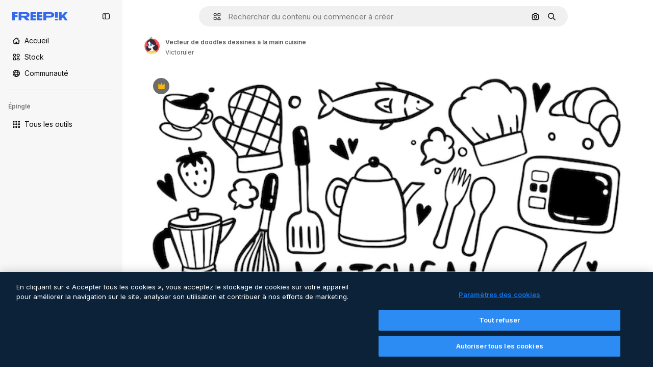

--- FILE ---
content_type: text/javascript
request_url: https://static.cdnpk.net/_next/static/chunks/2315-efe0d5f2f067895f.js
body_size: 4761
content:
!function(){try{var e="undefined"!=typeof window?window:"undefined"!=typeof global?global:"undefined"!=typeof self?self:{},n=(new e.Error).stack;n&&(e._sentryDebugIds=e._sentryDebugIds||{},e._sentryDebugIds[n]="97c39fa0-fc10-46a4-88b9-6092bbc663bb",e._sentryDebugIdIdentifier="sentry-dbid-97c39fa0-fc10-46a4-88b9-6092bbc663bb")}catch(e){}}(),(self.webpackChunk_N_E=self.webpackChunk_N_E||[]).push([[2315,4925,544,364],{73565:function(e,n,t){"use strict";t.d(n,{P:function(){return v}});var r=t(7616),u=t(51780),c=t(1850),l=t(52983),s=t(27995);let a=()=>{let e=(0,r.b9)(s.lS),n=(0,r.b9)(s.SD),t=(0,r.b9)(s.he),c=(0,u.useRouter)();return(0,l.useCallback)(function(){let r=arguments.length>0&&void 0!==arguments[0]&&arguments[0];e(!1),n(!1),t(null),r&&c.back()},[c,t,n,e])};var o=t(25240),i=t(44932),f=t(12097);let d=()=>{let e=(0,u.useRouter)(),n=(0,o.Zk)();(0,l.useEffect)(()=>{let t=(e,t)=>{let{shallow:r}=t;r||n()};return e.events.on("routeChangeComplete",t),e.events.on("routeChangeStart",t),()=>{e.events.off("routeChangeComplete",t),e.events.off("routeChangeStart",t)}},[n,e])},v=()=>{let e=(0,o.Mr)(),n=(0,u.useRouter)(),t=(0,o.aJ)(),c=a(),l=(0,r.Dv)(s.lS),v=!!(0,r.Dv)(i.D),m=(0,f.Y)(),b=(0,o.Zk)();return d(),n.beforePopState(n=>{let{as:r,options:u}=n,{shallow:s}=u;if(m())return b(),!1;if(l)return c(),!0;if(!s)return!0;if(t&&r.endsWith(t.as))return e(null),!0;if(!v)return!0;let a=h.safeParse(r);return e(a.success?a.data:null),!1}),null},h=c.z.string().min(4).max(255).transform((e,n)=>{try{var t,r;let n=null===(r=e.split("#").shift())||void 0===r?void 0:null===(t=r.split("_").pop())||void 0===t?void 0:t.replace(".htm","");return c.z.coerce.number().parse(n).valueOf()}catch(e){return n.addIssue({code:c.z.ZodIssueCode.custom,message:"ID could not be extracted from code"}),c.z.NEVER}})},80762:function(e,n,t){"use strict";t.d(n,{E:function(){return l}});var r=t(97458),u=t(99881),c=t(60364);let l=e=>{let{hasSearchByImage:n=!0,enableShortcut:t=!0,forceShowAssetTypesInAutocomplete:l=!1,alternates:s}=e;return(0,r.jsx)(u.y,{searchBar:(0,r.jsx)(c.SearchForm,{enableShortcut:t,hasSearchByImage:n,showAssetTypesInAutocomplete:l,className:"mx-auto lg:max-w-[800px]"}),alternates:s})}},72250:function(e,n,t){"use strict";t.r(n),t.d(n,{SearchBar:function(){return r.E}});var r=t(80762)},60364:function(e,n,t){"use strict";t.r(n),t.d(n,{SearchForm:function(){return r.U}});var r=t(68115)},41571:function(e,n,t){"use strict";t.d(n,{p:function(){return r.pD},r:function(){return u}});var r=t(52215);let u="".concat(r.pD,"/collections/images/no-resources.svg")},12976:function(e,n,t){"use strict";t.d(n,{p:function(){return r.p},r:function(){return r.r}});var r=t(41571)},12510:function(e,n,t){"use strict";t.d(n,{i:function(){return N}});var r=t(97458),u=t(54606),c=t(83897),l=t(22196),s=t(58932),a=t(7616),o=t(51780),i=t.n(o),f=t(52983),d=t(23113),v=t(72538);let h=()=>{let e=(0,d.a)("lgMax"),[n,t]=(0,a.KO)(v.jL),r=(0,a.b9)(v.xk),[u,c]=(0,a.KO)(v.tL);(0,f.useEffect)(()=>{let e=()=>{r(!1)};return i().events.on("routeChangeComplete",e),()=>{i().events.off("routeChangeComplete",e)}},[r]),(0,f.useEffect)(()=>{if(e||"floating"!==u)return},[e,n,t,u,c])};var m=t(9274),b=t(99881),p=t(84925),x=t(36773),g=t(21692),j=t(20824),y=t(9376),w=t(53344),C=t.n(w),D=t(60364);let k=C()(()=>t.e(1280).then(t.bind(t,32644)).then(e=>e.Notifications),{loadableGenerated:{webpack:()=>[32644]},ssr:!1}),N=e=>{let{includeSearchBar:n,topBanner:t,alternates:o,obfuscateLanguageLinks:i,children:f}=e;h();let d=(0,a.Dv)(u.k),v=null;return"client"===d.status&&d.isLoggedIn&&(v=d.fullInfo.id),(0,r.jsx)(g.e,{brazeKey:"8086d9ee-1f81-4508-ba9f-3a661635ac90",children:(0,r.jsx)(j.X,{userId:v,waitingData:"client"!==d.status,children:(0,r.jsx)(x.V,{children:(0,r.jsxs)(l.D,{children:[(0,r.jsx)(s.J,{children:(0,r.jsx)(m.U,{enableClientSideNavigation:!0})}),(0,r.jsxs)(c.A,{children:[(0,r.jsx)(k,{}),t&&(0,r.jsx)(p.TopBanner,{...t}),n&&(0,r.jsx)("div",{className:"sticky top-0 z-[1] bg-surface-0",children:(0,r.jsx)(b.y,{searchBar:(0,r.jsx)(D.SearchForm,{hasSearchByImage:!0,showAssetTypesInAutocomplete:!0,className:"mx-auto lg:max-w-[800px]"}),alternates:o})}),f,(0,r.jsx)(y.$,{alternates:o,obfuscateLanguageLinks:i})]})]})})})})}},27995:function(e,n,t){"use strict";t.d(n,{P1:function(){return a},SD:function(){return l},he:function(){return c},lS:function(){return u},sz:function(){return s}});var r=t(24399);let u=(0,r.cn)(!1),c=(0,r.cn)(null),l=(0,r.cn)(!1),s=(0,r.cn)(!1),a=(0,r.cn)(0)},90925:function(e,n,t){"use strict";t.d(n,{i:function(){return c}});var r=t(7616),u=t(44932);let c=()=>(0,r.KO)(u.Lq)},73701:function(e,n,t){"use strict";t.d(n,{Z:function(){return l}});var r=t(7616),u=t(52983),c=t(44932);let l=()=>{let e=(0,r.b9)(c.D),n=(0,r.b9)(c.Gs),t=(0,r.b9)(c.d2);return(0,u.useCallback)(()=>{t(null),e(null),n(null)},[n,e,t])}},23305:function(e,n,t){"use strict";t.d(n,{a:function(){return c}});var r=t(7616),u=t(44932);let c=()=>(0,r.Dv)(u.d2)},28372:function(e,n,t){"use strict";t.d(n,{b:function(){return c}});var r=t(7616),u=t(44932);let c=()=>(0,r.Dv)(u.D)},21488:function(e,n,t){"use strict";t.d(n,{l:function(){return l}});var r=t(7616),u=t(44932),c=t(28372);let l=()=>{let e=(0,c.b)(),n=(0,r.Dv)(u.yr);return e?n(e):null}},25240:function(e,n,t){"use strict";t.d(n,{iA:function(){return r.i},Zk:function(){return u.Z},CY:function(){return v},oL:function(){return p},aJ:function(){return x.a},Mr:function(){return d},yd:function(){return g},bA:function(){return f.b}});var r=t(90925),u=t(73701),c=t(7616),l=t(51780),s=t(52983),a=t(44932),o=t(21488);let i=()=>{let e=(0,o.l)(),n=(0,c.Dv)(a.rQ);return e?n(e):null};var f=t(28372);let d=()=>(0,c.b9)(a.D),v=e=>{let n=d(),t=b(),r=h(),u=m(),l=(0,c.b9)(a.yr),i=(0,o.l)(),f=(0,s.useCallback)(c=>{let s=r(c);if(!s)return;let{resource:a,newPosition:o}=s;return()=>{!t()&&(u(e(a,o)),n(a.id),i&&l(a.id,i))}},[r,t,e,u,n,i,l]);return{previousResource:f("previous"),nextResource:f("next")}},h=()=>{let e=(0,f.b)(),n=i();return(0,s.useCallback)(t=>{if(!n)return null;let r=n.filter(e=>"ads"!==e.name),u=r.findIndex(n=>n.id===e);if(-1===u)return null;let c=u+("previous"===t?-1:1),l=r[c];return l?{resource:l,newPosition:c}:null},[n,e])},m=()=>{let{push:e,pathname:n,query:t}=(0,l.useRouter)();return(0,s.useCallback)(r=>{e({pathname:n,query:t},r,{shallow:!0,scroll:!1})},[n,e,t])},b=()=>{let e=(0,s.useRef)(0);return(0,s.useCallback)(()=>{let n=Date.now(),t=n-e.current<1e3;return t||(e.current=n),t},[])},p=()=>{let e=(0,l.useRouter)(),n=(0,c.b9)(a.d2),[t,r]=(0,c.KO)(a.D),u=(0,c.b9)(a.rQ),o=(0,c.b9)(a.yr);return(0,s.useCallback)((c,l,s)=>{if(null===t&&null!==c){let{pathname:t,search:r,hash:u}=document.location;n({pathname:e.pathname,query:e.query,as:"".concat(t).concat(r).concat(u)})}r(c),u(s,l),o(c,s)},[t,r,u,o,n,e.pathname,e.query])};var x=t(23305);let g=()=>{let e=i(),n=(0,f.b)();if(e)return e.find(e=>e.id===n)}},44932:function(e,n,t){"use strict";t.d(n,{D:function(){return u},Db:function(){return f},G4:function(){return d},Gs:function(){return c},Lq:function(){return i},d2:function(){return o},rQ:function(){return l},yr:function(){return a}});var r=t(24399);let u=(0,r.cn)(null),c=(0,r.cn)(null),l=(0,r.cn)(e=>n=>{var t;return(null!==(t=e(c))&&void 0!==t?t:{})[n]},(e,n,t,r)=>{var u;let l=null!==(u=e(c))&&void 0!==u?u:{};n(c,{...l,[t]:r})}),s=(0,r.cn)(null),a=(0,r.cn)(e=>n=>{var t;return(null!==(t=e(s))&&void 0!==t?t:{})[n]},(e,n,t,r)=>{var u;let c=null!==(u=e(s))&&void 0!==u?u:{};n(s,{...c,[t]:r})}),o=(0,r.cn)(null),i=(0,r.cn)(!1),f=(0,r.cn)(null),d=(0,r.cn)(null)},59551:function(e,n,t){"use strict";t.d(n,{E$:function(){return l},Er:function(){return a},Kv:function(){return s},MM:function(){return c},fN:function(){return o},ok:function(){return u},vv:function(){return r}});let r=4,u=3e5,c="1000px",l=500,s=.1,a=6e5,o=24},93131:function(e,n,t){"use strict";t.d(n,{D2:function(){return s},WM:function(){return a},ef:function(){return o},hE:function(){return l},jp:function(){return i},nu:function(){return c}});var r=t(24399),u=t(59551);let c=(0,r.cn)(1),l=(0,r.cn)(1),s=(0,r.cn)(1),a=(0,r.cn)(0),o=(0,r.cn)(""),i=(0,r.cn)(e=>e(c)<u.vv)},89507:function(e,n,t){"use strict";var r=t(97458);n.Z=e=>(0,r.jsx)("svg",{xmlns:"http://www.w3.org/2000/svg",viewBox:"0 0 14 14",width:16,height:16,"aria-hidden":!0,...e,children:(0,r.jsx)("path",{d:"M9.266 6.262h2.625c.829 0 1.504-.675 1.504-1.504V2.133c0-.83-.675-1.504-1.504-1.504H9.266c-.83 0-1.504.674-1.504 1.504v2.625c0 .83.675 1.504 1.504 1.504m-.137-4.13c0-.075.061-.136.137-.136h2.625c.075 0 .136.061.136.137v2.625a.137.137 0 0 1-.136.137H9.266a.137.137 0 0 1-.137-.137zM4.727 7.739H2.102c-.83 0-1.504.675-1.504 1.504v2.625c0 .83.674 1.504 1.504 1.504h2.625c.829 0 1.503-.675 1.503-1.504V9.242c0-.83-.674-1.504-1.503-1.504m.136 4.13a.137.137 0 0 1-.136.136H2.102a.137.137 0 0 1-.137-.137V9.242c0-.075.061-.137.137-.137h2.625c.075 0 .136.062.136.137zM3.47.491A2.957 2.957 0 0 0 .516 3.445a2.957 2.957 0 0 0 2.953 2.953 2.957 2.957 0 0 0 2.953-2.953A2.957 2.957 0 0 0 3.469.492m0 4.54a1.59 1.59 0 0 1-1.586-1.587c0-.874.711-1.586 1.586-1.586.874 0 1.586.712 1.586 1.586s-.712 1.586-1.586 1.586m10.098 6.131-1.84-2.961a1.38 1.38 0 0 0-1.177-.655c-.482 0-.921.245-1.176.655l-1.84 2.961c-.266.43-.28.971-.033 1.413.244.44.708.713 1.21.713h3.679c.502 0 .965-.273 1.21-.713a1.4 1.4 0 0 0-.034-1.413m-1.17.758H8.705l-.007-.036 1.84-2.962h.029l1.84 2.962z"})})},34428:function(e,n,t){"use strict";var r=t(97458);n.Z=e=>(0,r.jsx)("svg",{xmlns:"http://www.w3.org/2000/svg",viewBox:"-49 141 512 512",width:16,height:16,"aria-hidden":!0,...e,children:(0,r.jsx)("path",{d:"M-24 422h401.645l-72.822 72.822c-9.763 9.763-9.763 25.592 0 35.355 9.763 9.764 25.593 9.762 35.355 0l115.5-115.5a25 25 0 0 0 0-35.355l-115.5-115.5c-9.763-9.762-25.593-9.763-35.355 0-9.763 9.763-9.763 25.592 0 35.355l72.822 72.822H-24c-13.808 0-25 11.193-25 25S-37.808 422-24 422"})})},84925:function(e,n,t){"use strict";t.r(n),t.d(n,{TopBanner:function(){return d}});var r=t(97458),u=t(25983),c=t(14657),l=t(770),s=t(34428),a=t(10893),o=t(40197);let i=e=>{let{label:n,...t}=e,{t:u}=(0,a.$G)("common");return(0,r.jsx)("span",{className:"$rounded-sm $bg-grayEbony $px-5 $py-2 $text-sm $font-semibold $capitalize $text-white",...t,children:null!=n?n:u("new")})};t(17877);var f=(0,t(22319).c)({defaultClassName:"_a5ehco0",variantClassNames:{variant:{default:"bg-surface-0 text-surface-foreground-0",pricing:"bg-gradient-to-r from-[#4285F4] to-[#2DAEB8] text-white"}},defaultVariants:{variant:"default"},compoundVariants:[]});let d=e=>{var n,t,d;let{translationsContext:v,description:h,link:m,hideBadgeMobile:b,badgeLabel:p="badgeLabel",variant:x="default",customClassname:g,showBadge:j=!0}=e,{t:y}=(0,a.$G)(v),w=(0,u.L3)()(null!==(n=null==m?void 0:m.url.split("#")[0])&&void 0!==n?n:""),C="".concat(w,"#").concat(null!==(t=null==m?void 0:m.url.split("#")[1])&&void 0!==t?t:"");return(0,r.jsxs)("div",{className:(0,o.m6)("relative flex items-center justify-center gap-3 px-6 py-3",f({variant:x}),g),children:[j&&(0,r.jsx)(i,{label:y(p),className:"inline-flex h-6 items-center justify-center rounded border border-neutral-75 bg-transparent px-2 text-xs font-medium uppercase text-neutral-75 ".concat(b?"hidden xs:block":"")}),(0,r.jsx)("p",{className:"".concat("default"===x?"hidden sm:block":""," text-sm font-normal"),children:(0,r.jsx)(a.cC,{i18nKey:h,ns:v,components:{strong:(0,r.jsx)("strong",{})}})}),m&&(0,r.jsxs)(c.gg,{as:"a",href:C,color:"custom",size:"xs","data-cy":"top-banner-link",className:"text-surface-foreground-0",children:[(0,r.jsx)("span",{className:"block font-semibold md:hidden",children:(0,r.jsx)(a.cC,{i18nKey:null!==(d=m.labelMobile)&&void 0!==d?d:m.label,ns:v,components:{strong:(0,r.jsx)("strong",{})}})}),(0,r.jsx)("span",{className:"hidden font-semibold md:block",children:(0,r.jsx)(a.cC,{i18nKey:m.label,ns:v,components:{strong:(0,r.jsx)("strong",{})}})}),(0,r.jsx)(l.J,{as:s.Z,className:"ml-3"})]})]})}},4139:function(e,n,t){"use strict";t.d(n,{B:function(){return l},M:function(){return s}});var r=t(97458),u=t(52983);let c=(0,u.createContext)(e=>e),l=e=>{let{children:n,fixerUrl:t}=e;return(0,r.jsx)(c.Provider,{value:t,children:n})},s=()=>(0,u.useContext)(c)},55287:function(e,n,t){"use strict";t.d(n,{t:function(){return s}});var r=t(25983),u=t(51780),c=t(52983),l=t(4139);let s=function(){let{withQuery:e=!0,withParams:n=!1,replacePaths:t=!1,onlyQuery:s=!1}=arguments.length>0&&void 0!==arguments[0]?arguments[0]:{},{domain:a,routes:o}=(0,r.Vx)(),{asPath:i}=(0,u.useRouter)(),[f,d]=i.split("#"),[v,h]=f.split("?"),m=(0,l.M)();return(0,c.useMemo)(()=>{if(s)return h;let r=m(v),u=o&&t?r.split("/").reduce((e,n)=>n.length>0?"".concat(e).concat(o["/".concat(n)]||"/".concat(n)):e,""):r;return"".concat(a).concat(u).concat(e&&h?"?".concat(h):"").concat(d&&n?"#".concat(d):"")},[a,m,d,s,v,h,t,o,n,e])}},65122:function(e,n,t){"use strict";t.d(n,{e:function(){return u}});var r=t(8147);let u=()=>{let e=(0,r.H)();return!!(null==e?void 0:e.permissions.canDownloadResourcePremium)}},56106:function(e,n,t){"use strict";t.d(n,{H:function(){return u}});var r=t(65122);let u=()=>(0,r.e)()},25835:function(e,n,t){"use strict";t.d(n,{j:function(){return u}});var r=t(52983);let u=()=>((0,r.useEffect)(()=>{document.documentElement.scrollTop=0},[]),null)},17877:function(){}}]);